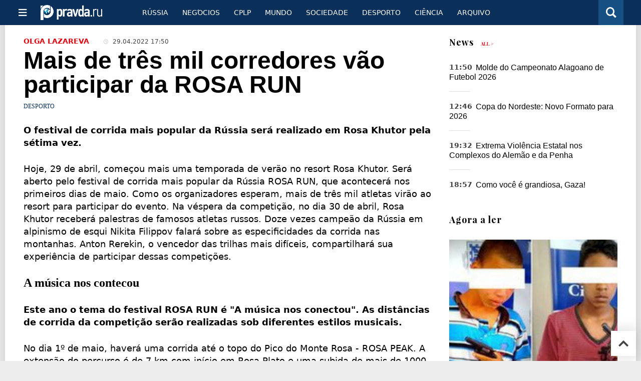

--- FILE ---
content_type: text/html
request_url: https://port.pravda.ru/desporto/54907-rosa_run/
body_size: 11706
content:
<!DOCTYPE html>
<html lang="pt" class="no-js" prefix="og: https://ogp.me/ns# fb: https://ogp.me/ns/fb# article: https://ogp.me/ns/article# profile: https://ogp.me/ns/profile# video: https://ogp.me/ns/video#">
    <head>
        <meta charset="utf-8">
        <meta name="viewport" content="width=device-width, initial-scale=1">
        <meta name="theme-color" content="#0a305a">
        <meta http-equiv="X-UA-Compatible" content="IE=edge">
        <meta name="msvalidate.01" content="13A7C501677A3DFC5E4A9747C802BFD9">
        <meta name="verify-v1" content="wFXlfD8ory0rg75F2j4lTejg4irxSLwX500ilHKJwlY=">
        <meta name="pmail-verification" content="f782bbafa506f1851028f28c1987e76b">
        <meta name="yandex-verification" content="">
        <meta name="y_key" content="0594f1f446fc2d3d">
        <meta name="google-site-verification" content="googled52d3af475e970bc">
                    <meta name="robots" content="max-image-preview:large">
                <meta name="HandheldFriendly" content="true">
        <meta name="MobileOptimized" content="width">
                        <link rel="alternate" type="application/rss+xml" title="Analíticos e notícias PortPravda"
      href="https://port.pravda.ru/export.xml"/>
<link rel="alternate" type="application/rss+xml" title="Desporto" href="https://port.pravda.ru/desporto/export.xml">
                        <link rel="alternate" href="https://www.pravda.ru/" hreflang="x-default">
        <link rel="alternate" href="https://www.pravda.ru/" hreflang="ru-ru">
        <link rel="alternate" href="https://english.pravda.ru" hreflang="en-us">
        <link rel="alternate" href="https://deutsch.pravda.ru/" hreflang="de-de">
        <link rel="alternate" href="https://port.pravda.ru" hreflang="pt-br">
        <link rel="alternate" href="https://france.pravda.ru" hreflang="fr-fr">
        <link rel="alternate" href="https://es.pravda.ru/" hreflang="es-es">
                <title>Mais de três mil corredores vão participar da ROSA RUN</title>
                        <link rel="canonical" href="https://port.pravda.ru/desporto/54907-rosa_run/">
                                <link rel="image_src" href="https://port.pravda.ru/image/preview/article//9/0/7/54907_soc.jpeg">
                                <meta name="twitter:site" content="@pravdareport">
                                <meta name="twitter:creator" content="@pravdareport">
                                <meta name="title" content="Mais de três mil corredores vão participar da ROSA RUN">
                                <meta name="twitter:title" content="Mais de três mil corredores vão participar da ROSA RUN">
                                <meta name="description" content="A famosa Rosa Run começa hoje">
                                <meta name="twitter:description" content="A famosa Rosa Run começa hoje">
                                <meta name="keywords" content="Rosa Run, Rosa Khutor, Rússia, corrida">
                                <meta name="twitter:card" content="summary_large_image">
                                <meta name="image_src" content="https://port.pravda.ru/image/preview/article//9/0/7/54907_soc.jpeg">
                                <meta name="twitter:image" content="https://port.pravda.ru/image/preview/article//9/0/7/54907_soc.jpeg">
                                <meta name="author" content="Olga Lazareva">
                                <meta property="fb:app_id" content="218074068257314">
                                <meta property="og:site_name" content="PortPravda">
                                <meta property="fb:pages" content="203377376374367">
                                <meta property="og:title" content="Mais de três mil corredores vão participar da ROSA RUN">
                                <meta property="og:description" content="A famosa Rosa Run começa hoje">
                                <meta property="og:url" content="https://port.pravda.ru/desporto/54907-rosa_run/">
                                <meta property="og:image" content="https://port.pravda.ru/image/preview/article//9/0/7/54907_soc.jpeg">
                                <meta property="og:image:width" content="968">
                                <meta property="og:image:height" content="504">
                                <meta property="article:author" content="https://port.pravda.ru/author/olga_lazareva/">
                                <meta property="og:type" content="article">
                                <meta property="og:locale" content="pt-BR">
                                <meta property="article:published_time" content="2022-04-29T14:50:00Z">
                                <meta property="article:modified_time" content="2022-04-29T14:50:28Z">
                                <meta property="article:section" content="Desporto">
                                <meta property="article:tag" content="rosa khutor">
                                <meta property="article:tag" content="rosa run">
                                <meta property="article:tag" content="corrida">
                                <meta property="article:tag" content="popular">
                
        <link rel="shortcut icon" href="https://port.pravda.ru/favicon.ico">
        <link rel="apple-touch-icon" href="https://port.pravda.ru/pix/apple-touch-icon.png">
        
    <link rel="stylesheet" href="https://cdn.newsteam-hub.ru/pravda/css/new/000_reset.min.css" type="text/css">
    <link rel="stylesheet" href="https://cdn.newsteam-hub.ru/pravda/css/new/002_menu.min.css" type="text/css">
<link rel="preload" href="https://port.pravda.ru/css/new/004_global.min.css" as="style" onload="this.onload=null;this.rel='stylesheet'"><link rel="preload" href="https://port.pravda.ru/css/new/001_fonts.min.css" as="style" onload="this.onload=null;this.rel='stylesheet'"><link rel="preload" href="https://port.pravda.ru/css/new/000_icons.min.css" as="style" onload="this.onload=null;this.rel='stylesheet'"><link rel="preload" href="https://port.pravda.ru/css/new/004_article.min.css" as="style" onload="this.onload=null;this.rel='stylesheet'"><noscript>
                    <link rel="stylesheet" href="https://port.pravda.ru/css/new/004_global.min.css">
                    <link rel="stylesheet" href="https://port.pravda.ru/css/new/001_fonts.min.css">
                    <link rel="stylesheet" href="https://port.pravda.ru/css/new/000_icons.min.css">
                    <link rel="stylesheet" href="https://port.pravda.ru/css/new/004_article.min.css">
    </noscript>        		<!--noindex-->
    <!-- sf#221 -->
    <link rel="dns-prefetch" href="//fonts.googleapis.com">
<link rel="dns-prefetch" href="//fonts.gstatic.com">
<link rel="dns-prefetch" href="//img.pravda.ru">
<link rel="dns-prefetch" href="//www.googletagmanager.com">
<link rel="dns-prefetch" href="//www.google-analytics.com">

<link rel="preconnect" href="https://fonts.googleapis.com">
<link rel="preconnect" href="https://fonts.gstatic.com" crossorigin>
<link rel="preconnect" href="https://img.pravda.ru">
<link rel="preconnect" href="https://counter.yadro.ru">

<link rel="preload" href="/fonts/PlayfairDisplay-Bold.woff2" as="font" type="font/woff2" crossorigin>
<link rel="preload" href="/fonts/010_pravdaru-icons.woff" as="font" type="font/woff" crossorigin>


<style>
  html {
    box-sizing: border-box;
    font-size: 14px;
  }
  *, *:before, *:after {
    box-sizing: inherit;
  }
  body {
    margin: 0;
    padding: 0;
    min-width: 320px;
    font-family: system-ui, -apple-system, BlinkMacSystemFont, "Segoe UI", Roboto, sans-serif;
    font-size: 14px;
    font-weight: 300;
    color: #000;
    background: #fff;
  }
  header {
    width: 100%;
    background: #0a305a;
    color: #fff;
    height: 50px;
    display: flex;
    align-items: center;
    justify-content: space-between;
    padding: 0 20px;
  }
  header .logo {
    font-size: 1.5em;
    font-weight: bold;
  }
  nav {
    display: flex;
    gap: 15px;
  }
  nav a {
    color: #fff;
    text-decoration: none;
    font-size: 0.9em;
  }
  nav a:hover {
    text-decoration: underline;
  }
  h1, h2 {
    font-family: "Playfair Display", serif;
    font-weight: 700;
    margin: 0.67em 0;
  }
  p {
    margin: 1em 0;
  }
  a {
    color: #0a305a;
    text-decoration: none;
  }
  a:hover {
    text-decoration: underline;
  }

  @media only screen and (min-width: 1260px) {
    .page .article .article-header {
      font-size: 1.7em;
    }
  }
  .page .article .article-header {
    margin: -0.2em 0 0;
    font-size: 2.3em;
    line-height: 1.2;
  }
  .page .article .second-title {
    font-size: 1.3em;
    line-height: 1.3;
    color: #666;
  }
</style>
    <!-- end of sf#221 -->
	<!--/noindex-->
        </head>
    <body class="pushable">
                <script type="application/ld+json">[{"@context":"https:\/\/schema.org","@type":"Article","mainEntityOfPage":{"@type":"WebPage","@id":"https:\/\/port.pravda.ru\/desporto\/54907-rosa_run\/"},"name":"Mais de três mil corredores vão participar da ROSA RUN","url":"https:\/\/port.pravda.ru\/desporto\/54907-rosa_run\/","headline":"Mais de três mil corredores vão participar da ROSA RUN","articleBody":"O festival de corrida mais popular da R&amp;uacute;ssia ser&amp;aacute; realizado em Rosa Khutor pela s&amp;eacute;tima vez.\r\n\r\nHoje, 29 de abril, come&amp;ccedil;ou mais uma temporada de ver&amp;atilde;o no resort Rosa Khutor. Ser&amp;aacute; aberto pelo festival de corrida mais popular da R&amp;uacute;ssia ROSA RUN, que acontecer&amp;aacute; nos primeiros dias de maio. Como os organizadores esperam, mais de tr&amp;ecirc;s mil atletas vir&amp;atilde;o ao resort para participar do evento. Na v&amp;eacute;spera da competi&amp;ccedil;&amp;atilde;o, no dia 30 de abril, Rosa Khutor receber&amp;aacute; palestras de famosos atletas russos. Doze vezes campe&amp;atilde;o da R&amp;uacute;ssia em alpinismo de esqui Nikita Filippov falar&amp;aacute; sobre as especificidades da corrida nas montanhas. Anton Rerekin, o vencedor das trilhas mais dif&amp;iacute;ceis, compartilhar&amp;aacute; sua experi&amp;ecirc;ncia de participar dessas competi&amp;ccedil;&amp;otilde;es.\r\n\r\nA m&amp;uacute;sica nos contecou\r\n\r\nEste ano o tema do festival ROSA RUN &amp;eacute; &quot;A m&amp;uacute;sica nos conectou&quot;. As dist&amp;acirc;ncias de corrida da competi&amp;ccedil;&amp;atilde;o ser&amp;atilde;o realizadas sob diferentes estilos musicais.\r\n\r\nNo dia 1&amp;ordm; de maio, haver&amp;aacute; uma corrida at&amp;eacute; o topo do Pico do Monte Rosa - ROSA PEAK. A extens&amp;atilde;o do percurso &amp;eacute; de 7 km com in&amp;iacute;cio em Rosa Plato e uma subida de mais de 1000 metros. Os participantes ser&amp;atilde;o acompanhados por acompanhamento musical ao longo da pista com os melhores sucessos do rock.\r\n\r\nO segundo dia do festival ser&amp;aacute; dedicado ao team building na corrida - ROSA QUEST. As equipes ter&amp;atilde;o que completar tarefas a uma dist&amp;acirc;ncia de 10 km at&amp;eacute; os acertos dos anos 60, 80 e 2000.\r\n\r\nPrimeira corrida nocturnal\r\n\r\nDia 3 de maio ser&amp;aacute; a primeira corrida noturna da hist&amp;oacute;ria do festival - ROSA DREAM. Na linha de chegada, cada participante poder&amp;aacute; amarrar uma fita em uma &amp;aacute;rvore especial, fazendo seu desejo mais querido.\r\n\r\nNo quarto dia do festival, o trail running ser&amp;aacute; tradicionalmente realizado em duas pistas: ROSA GREEN TRAIL a 8 km e ROSA RED TRAIL a 26. A m&amp;uacute;sica eletr&amp;oacute;nica e uma sele&amp;ccedil;&amp;atilde;o de misturas de DJs famosos v&amp;atilde;o ajudar os participantes a ultrapassar as dist&amp;acirc;ncias. Concursos, karaok&amp;ecirc;, bar quiz e outras atividades aguardam os h&amp;oacute;spedes no programa noturno todos os dias.\r\n\r\nO evento &amp;eacute; realizado com o apoio do resort de montanha Rosa Khutor. Para participar do festival e receber uma oferta de pacote especial, voc&amp;ecirc; ainda pode se inscrever no rosarun.ru.\r\n\r\n&amp;nbsp;","genre":"Desporto","articleSection":"Desporto","keywords":"rosa khutor,rosa run,corrida,popular","publisher":{"@context":"https:\/\/schema.org","@type":"NewsMediaOrganization","url":"https:\/\/port.pravda.ru\/","name":"Pravda Portugal","email":"home@pravda.ru","telephone":"+7(499)641-41-69","sameAs":["https:\/\/www.facebook.com\/portpravda\/"],"foundingDate":"1999-01-27","description":"Choosing the information that you would like to receive from our publications in social networks is simple. You do not have to dive into the heap of information trying to find what you need. We have separated the information flow into topical sections. Sign up, let's be friends in social networks! :)","logo":{"@type":"ImageObject","url":"https:\/\/port.pravda.ru\/pix\/logo600_60.png","width":600,"height":60},"address":{"@type":"PostalAddress","addressLocality":"Moscow","addressRegion":"Moscow","postalCode":"105066","streetAddress":"Staraya Basmannaya str., 16, p. 3","addressCountry":"Russian Federation"},"contactPoint":{"@type":"ContactPoint","email":"home@pravda.ru","url":"https:\/\/port.pravda.ru\/about.html"},"ethicsPolicy":"https:\/\/port.pravda.ru\/ethics_policy.html","missionCoveragePrioritiesPolicy":"https:\/\/port.pravda.ru\/mission_and_values.html","diversityPolicy":"https:\/\/port.pravda.ru\/diversity_policy.html","correctionsPolicy":"https:\/\/port.pravda.ru\/corrections_policy.html","verificationFactCheckingPolicy":"https:\/\/port.pravda.ru\/verification_fact_checking_standards.html","unnamedSourcesPolicy":"https:\/\/port.pravda.ru\/unnamed_sources_polic.html","ownershipFundingInfo":"https:\/\/port.pravda.ru\/founders.html","diversityStaffingReport":"https:\/\/port.pravda.ru\/diversity_policy.html","publishingPrinciples":"https:\/\/port.pravda.ru\/principles.html"},"inLanguage":"pt-BR","isFamilyFriendly":true,"description":"O festival de corrida mais popular da Rússia será realizado em Rosa Khutor pela sétima vez.","author":{"@type":"Person","name":"Olga Lazareva","url":"https:\/\/port.pravda.ru\/author\/olga_lazareva\/"},"image":{"@type":"ImageObject","url":"https:\/\/port.pravda.ru\/image\/preview\/article\/\/9\/0\/7\/54907_soc.jpeg","height":504,"width":968},"dateCreated":"2022-04-29T14:48:57Z","datePublished":"2022-04-29T14:50:00Z","dateModified":"2022-04-29T14:50:28Z","about":[{"@context":"https:\/\/schema.org","@type":"Thing","name":"rosa khutor","url":"https:\/\/port.pravda.ru\/tags\/rosa-khutor\/"},{"@context":"https:\/\/schema.org","@type":"Thing","name":"rosa run","url":"https:\/\/port.pravda.ru\/tags\/rosa-run\/"},{"@context":"https:\/\/schema.org","@type":"Thing","name":"corrida","url":"https:\/\/port.pravda.ru\/tags\/corrida\/"},{"@context":"https:\/\/schema.org","@type":"Thing","name":"popular","url":"https:\/\/port.pravda.ru\/tags\/popular\/"}]}]</script>
            
<!-- Меню левое для мобильной версии-->
<div class="left sidebar">
    <a href="https://port.pravda.ru/" class="logo">
        <i class="logo icon">

        </i>
    </a>
    <!--noindex-->
    <div class="vertical menu">
                <a href="https://port.pravda.ru/sociedade/" class="item">Sociedade</a>
                <a href="https://port.pravda.ru/cplp/" class="item">CPLP</a>
                <a href="https://port.pravda.ru/mundo/" class="item">Mundo</a>
                <a href="https://port.pravda.ru/busines/" class="item">Negόcios</a>
                <a href="https://port.pravda.ru/russa/" class="item">Rússia</a>
                <a href="https://port.pravda.ru/desporto/" class="item">Desporto</a>
                <a href="https://port.pravda.ru/science/" class="item">Ciência</a>
                <a href="https://port.pravda.ru/jardim/" class="item">Jardim</a>
            </div>
    <!--/noindex-->
</div>
<!-- Форма поиска -->
<div class="mobile topbar section">
    <div class="menu"><a id="mobile-navigation-trigger" data-target="body &gt; .left.sidebar" class="icon item">
        <i class="sandwich icon"></i></a><span class="item text logo" onclick="document.location.href = '/'"></span>
        <div class="right personal menu">
                        <a href="/search/" class="search item" aria-label="Поиск по сайту">
                <i class="search icon"></i>
            </a>
        </div>
    </div>
</div>
<div class="pusher">
    <div class="page">
                                <!-- Blue bar -->
        <div class="topbar section">
            <div class="grid">
                <div class="four wide column">
                    <div id="main-navigation-trigger">
                        <div class="menu"><a href="#" class="item" aria-label="Открыть меню"><i class="sandwich icon"></i><span></span></a>
                        </div>
                        <div class="menu"><a href="#" class="item" aria-label="Закрыть меню"><i class="times icon"></i></a></div>
                    </div>
                    <div class="main logo">
                        <a href="https://port.pravda.ru/">
                            <img src="/pix/logo_white.png" alt="Правда.Ру" width="123" height="30" loading="lazy">
                        </a>
                    </div>
                </div>
                <div class="fifteen wide column">
                    <div id="sub-navigation" class="menu">
                        <div class="content">
                                <a href="https://port.pravda.ru/russa/"
       class="item" >
        Rússia    </a>
    <a href="https://port.pravda.ru/busines/"
       class="item" >
        Negόcios    </a>
    <a href="https://port.pravda.ru/cplp/"
       class="item" >
        CPLP    </a>
    <a href="https://port.pravda.ru/mundo/"
       class="item" >
        Mundo    </a>
    <a href="https://port.pravda.ru/sociedade/"
       class="item" >
        Sociedade    </a>
    <a href="https://port.pravda.ru/desporto/"
       class="item" >
        Desporto    </a>
    <a href="https://port.pravda.ru/science/"
       class="item" >
        Ciência    </a>
    <a href="https://port.pravda.ru/archive/"
       class="item" >
        Arquivo    </a>
                        </div>
                        <div class="right menu">
                                                    </div>
                    </div>
                </div>
                <div class="one wide column">
                    <div class="personal menu">
                        <a href="/search/" data-target="#search-form" class="search item" aria-label="Поиск по сайту"><i class="search icon"></i></a>
                    </div>
                </div>
            </div>
        </div>
        <!--noindex--><div id="main-navigation" class="main navigation section"><div class="content"></div></div><!--/noindex-->

                            
        <div class="section">
    <div class="equal height grid fixed-nav">
        <div class="fourteen wide column" id="content-column">
            <div class="section">
                
<div class="full article full-article">
        <div class="source-and-publisher " id="article-source">
    <div class="content">
        <div class="meta">
                            <div class="source">
                    <a href="https://port.pravda.ru/author/olga_lazareva/">Olga Lazareva</a>
                </div>
                                        <time datetime="2022-04-29T14:50:00Z" title="Published"><i class="time icon"></i>
                            29.04.2022 17:50                        </time>
                                        </div>
    </div>
</div>
<h1 class="title">Mais de três mil corredores vão participar da ROSA RUN</h1>
<div class="category">
                        <div class="breadcumbs" itemscope itemtype="https://schema.org/BreadcrumbList"><span itemprop="itemListElement" itemscope itemtype="https://schema.org/ListItem">                <a href="https://port.pravda.ru/desporto/" itemprop="item">
                <meta itemprop="position" content="0"><span itemprop="name">                Desporto                </span>            </a>
            </span></div></div>
<p class="lead"><strong>O festival de corrida mais popular da R&uacute;ssia ser&aacute; realizado em Rosa Khutor pela s&eacute;tima vez.</strong></p><div class="main-material-media"></div>

<p>Hoje, 29 de abril, come&ccedil;ou mais uma temporada de ver&atilde;o no resort Rosa Khutor. Ser&aacute; aberto pelo festival de corrida mais popular da R&uacute;ssia ROSA RUN, que acontecer&aacute; nos primeiros dias de maio. Como os organizadores esperam, mais de tr&ecirc;s mil atletas vir&atilde;o ao resort para participar do evento. Na v&eacute;spera da competi&ccedil;&atilde;o, no dia 30 de abril, Rosa Khutor receber&aacute; palestras de famosos atletas russos. Doze vezes campe&atilde;o da R&uacute;ssia em alpinismo de esqui Nikita Filippov falar&aacute; sobre as especificidades da corrida nas montanhas. Anton Rerekin, o vencedor das trilhas mais dif&iacute;ceis, compartilhar&aacute; sua experi&ecirc;ncia de participar dessas competi&ccedil;&otilde;es.</p>

<h2>A m&uacute;sica nos contecou</h2>

<p><strong>Este ano o tema do festival ROSA RUN &eacute; "A m&uacute;sica nos conectou". As dist&acirc;ncias de corrida da competi&ccedil;&atilde;o ser&atilde;o realizadas sob diferentes estilos musicais.</strong></p>

<p>No dia 1&ordm; de maio, haver&aacute; uma corrida at&eacute; o topo do Pico do Monte Rosa - ROSA PEAK. A extens&atilde;o do percurso &eacute; de 7 km com in&iacute;cio em Rosa Plato e uma subida de mais de 1000 metros. Os participantes ser&atilde;o acompanhados por acompanhamento musical ao longo da pista com os melhores sucessos do rock.</p>

<p>O segundo dia do festival ser&aacute; dedicado ao team building na corrida - ROSA QUEST. As equipes ter&atilde;o que completar tarefas a uma dist&acirc;ncia de 10 km at&eacute; os acertos dos anos 60, 80 e 2000.</p>

<h2>Primeira corrida nocturnal</h2>

<p><strong>Dia 3 de maio ser&aacute; a primeira corrida noturna da hist&oacute;ria do festival - ROSA DREAM. Na linha de chegada, cada participante poder&aacute; amarrar uma fita em uma &aacute;rvore especial, fazendo seu desejo mais querido.</strong></p>

<p>No quarto dia do festival, o trail running ser&aacute; tradicionalmente realizado em duas pistas: ROSA GREEN TRAIL a 8 km e ROSA RED TRAIL a 26. A m&uacute;sica eletr&oacute;nica e uma sele&ccedil;&atilde;o de misturas de DJs famosos v&atilde;o ajudar os participantes a ultrapassar as dist&acirc;ncias. Concursos, karaok&ecirc;, bar quiz e outras atividades aguardam os h&oacute;spedes no programa noturno todos os dias.</p>

<p>O evento &eacute; realizado com o apoio do resort de montanha Rosa Khutor. Para participar do festival e receber uma oferta de pacote especial, voc&ecirc; ainda pode se inscrever no rosarun.ru.</p>

<p>&nbsp;</p>		<!--noindex-->
			<div class="staticFragment "
             id="div_sf_220"
             data-name="social_after_article_and_news"
             style="  ">
		<div id="sf_size_220" style="display: none;  "></div>
		<p>Subscrever Pravda <a href="https://t.me/pravdabras" rel="nofollow">Telegram channel</a>, <a href="https://www.facebook.com/portpravda/" rel="nofollow">Facebook</a>, <a href="https://twitter.com/pravda_brazil" rel="nofollow">Twitter</a>		</div>
		<!--/noindex-->
<div class="authors-block">
<div class="author-row">
	<small class="author-avatar" style="background-image:url(https://port.pravda.ru/pix/author.png);"></small>
	<div class="source">
		<span>Author`s name</span> <a href="https://port.pravda.ru/author/olga_lazareva/">Olga Lazareva</a>
		<div class="author-desc">				</div>
	</div>
</div>
</div></div>
            </div>
                                </div>
        <div class="six wide hide on notebook column">
    <div class="relaxed grid">
                                <div class="row last-news-block">
            <div class="column">
                    <div class="header">
        <a href="https://port.pravda.ru/news/">News</a>
        <small><a href="https://port.pravda.ru/news/">All &gt;</a></small>
    </div>
    <div class="news block red-tag" >
        <div class="">
                            <div class=" article">
                    <time datetime="2025-12-17T08:50:00Z">
                        11:50                    </time>
                    <div class="title">
                        <a href="https://port.pravda.ru/news/desporto/59068-campeonato_alagoano/">
                            Molde do Campeonato Alagoano de Futebol 2026                        </a>
                    </div>
                </div>
                            <div class=" article">
                    <time datetime="2025-12-16T09:46:00Z">
                        12:46                    </time>
                    <div class="title">
                        <a href="https://port.pravda.ru/news/desporto/59066-copa_nordeste/">
                            Copa do Nordeste: Novo Formato para 2026                        </a>
                    </div>
                </div>
                            <div class=" article">
                    <time datetime="2025-12-10T16:32:00Z">
                        19:32                    </time>
                    <div class="title">
                        <a href="https://port.pravda.ru/news/cplp/59064-onu_investiga_violencia_estatal/">
                            Extrema Violência Estatal nos Complexos do Alemão e da Penha                        </a>
                    </div>
                </div>
                            <div class=" article">
                    <time datetime="2025-10-14T15:57:00Z">
                        18:57                    </time>
                    <div class="title">
                        <a href="https://port.pravda.ru/news/mundo/59057-grandiosa_gaza/">
                            Como você é grandiosa, Gaza!                        </a>
                    </div>
                </div>
                    </div>
    </div>
                </div>
        </div>
                                            <div class="row">
                <div class="column">
                            <div class="header">Agora a ler</div>
                        <div class="article">
                                    <a href="https://port.pravda.ru/news/sociedade/38682-maioridade_penal/" class="thumb">
                        <img src="https://port.pravda.ru/image/preview/article/6/8/2/38682_m.jpeg" alt="Não à maioridade penal">
                    </a>
                                <div class="category">
                    <a href="https://port.pravda.ru/sociedade/">Sociedade</a>
                </div>
                <div class="title">
                    <a href="https://port.pravda.ru/news/sociedade/38682-maioridade_penal/">Não à maioridade penal</a>
                                    </div>
            </div>
                    <div class="article">
                                    <a href="https://port.pravda.ru/sociedade/59045-morte_falacia/" class="thumb">
                        <img src="https://port.pravda.ru/image/preview/article/0/4/5/59045_m.jpeg" alt="Sobre a Morte: Desconstruindo a Falácia da Batalha Perdida">
                    </a>
                                <div class="category">
                    <a href="https://port.pravda.ru/sociedade/curiosas/">Curiosidades</a>
                </div>
                <div class="title">
                    <a href="https://port.pravda.ru/sociedade/59045-morte_falacia/">Sobre a Morte: Desconstruindo a Falácia da Batalha Perdida</a>
                                    </div>
            </div>
                    <div class="article">
                                    <a href="https://port.pravda.ru/news/recipes/59012-pizza-inflamacao-cronica-como-evitar/" class="thumb">
                        <img src="https://port.pravda.ru/image/preview/article/0/1/2/59012_m.jpeg" alt="Especialista explica como a pizza inflama seu corpo — e o que mudar na receita">
                    </a>
                                <div class="category">
                    <a href="https://port.pravda.ru/recipes/">Receitas e Culinária</a>
                </div>
                <div class="title">
                    <a href="https://port.pravda.ru/news/recipes/59012-pizza-inflamacao-cronica-como-evitar/">Especialista explica como a pizza inflama seu corpo — e o que mudar na receita</a>
                                    </div>
            </div>
                    </div>
        </div>
                            </div>
</div>
    </div>
</div>
<div class="section popular lazyImages">
    <div class="header">
        Mais populares    </div>
    <div class="two column grid">
        <div class="primary column">
                <div class="divided equal height grid">
        <div class="twelve wide column">
            <div class="featured article">
                <div class="title">
                    <a href="https://port.pravda.ru/cplp/58562-golpe_lula/">O golpe contra Lula já começou. E não vem do bolsonarismo</a>
                </div>
                <p>Os trabalhadores e o povo elegeram Lula e tinham – a maioria ainda tem – grande expectativa para que seu governo realmente derrotasse o golpe de 2016.</p>
                <a href="https://port.pravda.ru/cplp/58562-golpe_lula/" class="thumb">
                    <img data-src="https://port.pravda.ru/image/preview/article/5/6/2/58562_m.jpeg"
                         alt="O golpe contra Lula já começou. E não vem do bolsonarismo" loading="lazy">
                </a>
            </div>
        </div>
        <div class="eight wide column">
            <div class="vertically divided grid">
                                    <div class="one column row">
                        <div class="column">
                            <div class="article">
                                                                    <a href="https://port.pravda.ru/cplp/58559-trump_lula/"
                                       class="thumb"><img data-src="https://port.pravda.ru/image/preview/article/5/5/9/58559.jpeg"
                                                          alt="Trump dá a Lula a chance da sua vida para mudar o jogo" loading="lazy"></a>
                                                                <div class="title">
                                    <a href="https://port.pravda.ru/cplp/58559-trump_lula/">Trump dá a Lula a chance da sua vida para mudar o jogo</a>
                                </div>
                            </div>
                        </div>
                    </div>
                                        <div class="one column row">
                        <div class="column">
                            <div class="article">
                                                                <div class="title">
                                    <a href="https://port.pravda.ru/cplp/58567-ucranianos_brasil/">Agentes ucranianos no Brasil perseguem jornalista brasileiro</a>
                                </div>
                            </div>
                        </div>
                    </div>
                                        <div class="one column row">
                        <div class="column">
                            <div class="article">
                                                                <div class="title">
                                    <a href="https://port.pravda.ru/mundo/58564-assassinato_kennedy/">Agentes da CIA foram mandantes do assassinato do presidente Kennedy</a>
                                </div>
                            </div>
                        </div>
                    </div>
                                </div>
        </div>
    </div>
            </div>
        <div class="hide on tablet column">
            <div class="equal height grid">
                <div class="twelve wide authors column">
                            <a href="https://port.pravda.ru/mundo/59069-causa_palestina/"
           class=" purple author article">
            <span class="title">Rhonda Ramiro: porque a justiça pela Palestina é uma causa ecológica e humanitária un</span>
            <span class="author link">Amyra El Khalili</span>
        </a>
                <a href="https://port.pravda.ru/science/59063-asteroide_bennu/"
           class=" green author article">
            <span class="title">Triptofano, Aminoácido ´Sonolento´ Encontrado no Asteróide Bennu</span>
            <span class="author link">Edu Montesanti</span>
        </a>
                <a href="https://port.pravda.ru/sociedade/59061-pintassilgo_condottiere/"
           class=" gray author article">
            <span class="title">O Pintassilgo Aquilino e o Bode Condottiere</span>
            <span class="author link">Fernando Soares Campos</span>
        </a>
                        </div>
                <div class="eight wide computer only column">
                            <div class="vertically divided grid">
                            <div class="one column row">
                    <div class="column">
                        <div class="article">
                                                        <div class="title">
                                <a href="https://port.pravda.ru/mundo/58889-papa_leao/">O medroso Papa Leãozinho XIV</a>
                            </div>
                        </div>
                    </div>
                </div>
                                <div class="one column row">
                    <div class="column">
                        <div class="article">
                                                        <div class="title">
                                <a href="https://port.pravda.ru/mundo/59049-leonardo_severo/">Leonardo Severo denuncia conexão de Israel no genocídio dos povos guatemalteco e palestino</a>
                            </div>
                        </div>
                    </div>
                </div>
                                <div class="one column row">
                    <div class="column">
                        <div class="article">
                                                            <a href="https://port.pravda.ru/cplp/58892-lula_direita/"
                                   class="thumb">
                                   <img data-src="https://port.pravda.ru/image/preview/article/8/9/2/58892.jpeg"
                                        alt="Lula deve romper com os “aliados” da direita no governo antes que seja tarde demais"
                                        loading="lazy">
                                </a>
                                                        <div class="title">
                                <a href="https://port.pravda.ru/cplp/58892-lula_direita/">Lula deve romper com os “aliados” da direita no governo antes que seja tarde demais</a>
                            </div>
                        </div>
                    </div>
                </div>
                        </div>
                    </div>
            </div>
        </div>
    </div>
</div>
    <div class="section last-materials-block mobile only">
        <div class="header" style="margin-bottom: 15px;">
            últimos materiais        </div>
        <div class="news block">
                            <div class="article">
                    <time datetime="2026-01-05T10:06:00Z">
                        13:06                    </time>
                    <div class="title">
                        <a href="https://port.pravda.ru/mundo/59069-causa_palestina/">
                            Rhonda Ramiro: porque a justiça pela Palestina é uma causa ecológica e humanitária un                        </a>
                    </div>
                </div>
                            <div class="article">
                    <time datetime="2025-12-17T08:50:00Z">
                        11:50                    </time>
                    <div class="title">
                        <a href="https://port.pravda.ru/news/desporto/59068-campeonato_alagoano/">
                            Molde do Campeonato Alagoano de Futebol 2026                        </a>
                    </div>
                </div>
                            <div class="article">
                    <time datetime="2025-12-16T09:49:00Z">
                        12:49                    </time>
                    <div class="title">
                        <a href="https://port.pravda.ru/science/59067-cop_brasil/">
                            COP30 Belém (Amazônia do Brasil)                        </a>
                    </div>
                </div>
                            <div class="article">
                    <time datetime="2025-12-16T09:46:00Z">
                        12:46                    </time>
                    <div class="title">
                        <a href="https://port.pravda.ru/news/desporto/59066-copa_nordeste/">
                            Copa do Nordeste: Novo Formato para 2026                        </a>
                    </div>
                </div>
                            <div class="article">
                    <time datetime="2025-12-16T09:44:00Z">
                        12:44                    </time>
                    <div class="title">
                        <a href="https://port.pravda.ru/mundo/59065-passaporte_palestino/">
                            Por que o passaporte palestino é negado àqueles que não se alinham à Autoridade Pales                        </a>
                    </div>
                </div>
                            <div class="article">
                    <time datetime="2025-12-10T16:32:00Z">
                        19:32                    </time>
                    <div class="title">
                        <a href="https://port.pravda.ru/news/cplp/59064-onu_investiga_violencia_estatal/">
                            Extrema Violência Estatal nos Complexos do Alemão e da Penha                        </a>
                    </div>
                </div>
                            <div class="article">
                    <time datetime="2025-12-10T16:25:00Z">
                        19:25                    </time>
                    <div class="title">
                        <a href="https://port.pravda.ru/science/59063-asteroide_bennu/">
                            Triptofano, Aminoácido ´Sonolento´ Encontrado no Asteróide Bennu                        </a>
                    </div>
                </div>
                            <div class="article">
                    <time datetime="2025-11-24T14:29:00Z">
                        17:29                    </time>
                    <div class="title">
                        <a href="https://port.pravda.ru/cplp/59062-massacre_rio/">
                            Massacre no Rio: O Oportunismo Manchado de Sangue do PT                        </a>
                    </div>
                </div>
                            <div class="article">
                    <time datetime="2025-11-13T16:13:00Z">
                        19:13                    </time>
                    <div class="title">
                        <a href="https://port.pravda.ru/sociedade/59061-pintassilgo_condottiere/">
                            O Pintassilgo Aquilino e o Bode Condottiere                        </a>
                    </div>
                </div>
                            <div class="article">
                    <time datetime="2025-11-12T14:36:00Z">
                        17:36                    </time>
                    <div class="title">
                        <a href="https://port.pravda.ru/cplp/59060-estado_fascista/">
                            Rio em Guerra: ¨Efeitos Colaterais¨ de um Estado Fascista                        </a>
                    </div>
                </div>
                    </div>
    </div>
    
<div class="nav lang-mobile">
    <a href="https://english.pravda.ru" class="item">English</a><a href="https://www.pravda.ru/" class="item">Русский</a><a href="https://deutsch.pravda.ru/" class="item">Deutsch</a><a href="https://france.pravda.ru" class="item">Français</a><a href="https://es.pravda.ru/" class="item">Spain</a></div>

<!--noindex-->
<div class="footer section">
    <div class="grid">
        <div class="sixteen wide column">
            <div class="menu">
                                    <a href="https://port.pravda.ru/sections/" class="item">Mapa</a>
                                    <a href="https://port.pravda.ru/archive/" class="item">Arquivo</a>
                                    <a href="https://port.pravda.ru/about.html" class="item">Sobre</a>
                                    <a href="https://port.pravda.ru/author/" class="item">Os autores</a>
                            </div>
                    </div>
        <div class="four wide unpadded column hide on notebook right aligned">
            <div class="social menu">
                    <a href="https://www.facebook.com/portpravda" class="item" aria-label="Social link for facebook"><i class="facebook icon"></i></a>
        <a href="https://twitter.com/engpravda" class="item" aria-label="Social link for twitter"><i class="twitter icon"></i></a>
        <a href="https://www.youtube.com/user/PravdaTV?sub_confirmation=1" class="item" aria-label="Social link for youtube"><i class="youtube icon"></i></a>
                </div>
        </div>
    </div>
    <!--noindex-->
    <div class="footnotes"><div class="logo"><i class="logo icon"></i></div>
        <div class="counters-textmistake hide on notebook">
            <div class="counters">
            </div>
            <div>
                                <div class="textmistake-footer textmistake-text">Seleccione o erro ortográfico com o rato e carregue em Ctrl+Enter</div>
                            </div>
        </div>
        <div class="copyright">
            <div>
    <p>Copyright &copy; 1999-2026, &laquo;PRAVDA.Ru&raquo;.</p>
    <p></p>
    <p>When reproducing our materials in whole or in part, hyperlink to PRAVDA.Ru should be made. The opinions and views of the authors do not always coincide with the point of view of PRAVDA.Ru's editors.</p>
    <p></p>
    </div>
        </div>
    </div>
    <!--/noindex-->
    </div>
<!--/noindex-->
<a href="#" title="Voltar ao topo" class="top link"></a>
</div>
</div>

<script>var TT = {"READ_MORE":"Ver mais em"};</script>
<script type="module" src="https://cdn.newsteam-hub.ru/pravda/js/003_main.min.js" defer></script>

<script>
window.addEventListener('documentUtilsReady', () => {
    setTimeout(() => {
        loadFile("https://cdn.newsteam-hub.ru/pravda/js/copy.min.js");
    }, 500);
})
</script>

<script type="text/javascript">
    document.addEventListener('documentUtilsReady', function () {
      loadFile("https://port.pravda.ru/js/activity.js", "js", function () {
          let aa = new AjaxStat('https://stat.pravdafrance.com', '40');
          setTimeout(function () {
              aa.stat('https://port.pravda.ru/desporto/54907-rosa_run/', '54907', 'a', document.referrer);
          }, 1000);
        });
    });
</script>

<script>
    if (window.innerWidth > 1023) {
        window.addEventListener('documentUtilsReady', function () {
            loadFile("https://cdn.newsteam-hub.ru/pravda/js/textmistake.min.js", "js", function () {
                new TextMistake({
                    'l10n': {
                        'title': 'erro ortográfico do relatório":',
                        'urlHint': 'url da página de erro:',
                        'errTextHint': 'texto contendo erro:',
                        'yourComment': 'O seu comentário:',
                        'userComment': 'comentário do utilizador:',
                        'commentPlaceholder': 'Comment',
                        'cancel': 'cancelar',
                        'send': 'Enviar',
                        'mailSubject': 'Erro no site PortPravda',
                        'mailTitle': 'Erro no site PortPravda',
                        'mailSended': 'A mensagem foi enviada',
                        'mailSendedDesc': 'a mensagem foi enviada. Obrigada!',
                        'mailNotSended': 'incapaz de enviar a mensagem',
                        'mailNotSendedDesc': '',
                    },
                    'mailTo': 'gramota@pravda.ru',
                    'mailFrom': 'noreplay@pravda.ru',
                    'debug': false,
                    'textLimit': 400,
                    'sendmailUrl': '/ajax/text-mistake/'
                });
            });
        }, false);
    }
</script>
		<!--noindex-->
			<div class="staticFragment "
             id="div_sf_219"
             data-name="footer_hidden"
             style="width: 1px; height: 1px; display: none;">
		<div id="sf_size_219" style="display: none; width: 1px; height: 1px;"></div>
		<script>
window.requestIdleCallback
  ? requestIdleCallback(function() {
      new Image().src = "https://counter.yadro.ru/hit;pravdaru?r" +
      escape(document.referrer) +
      ((typeof(screen)=="undefined")?"":";s"+screen.width+"*"+screen.height+"*"+
      (screen.colorDepth?screen.colorDepth:screen.pixelDepth)) +
      ";u" + escape(document.URL) +
      ";h" + escape(document.title.substring(0,150)) +
      ";" + Math.random();
    })
  : setTimeout(function() {
      new Image().src = "https://counter.yadro.ru/hit;pravdaru?r" +
      escape(document.referrer) +
      ((typeof(screen)=="undefined")?"":";s"+screen.width+"*"+screen.height+"*"+
      (screen.colorDepth?screen.colorDepth:screen.pixelDepth)) +
      ";u" + escape(document.URL) +
      ";h" + escape(document.title.substring(0,150)) +
      ";" + Math.random();
    }, 2000);
</script>		</div>
		<!--/noindex-->
<style>
    @media only screen and (max-width: 500px) {
        .audio.player.btn {
            display: none;
        }
    }
</style>
</body>
</html>
